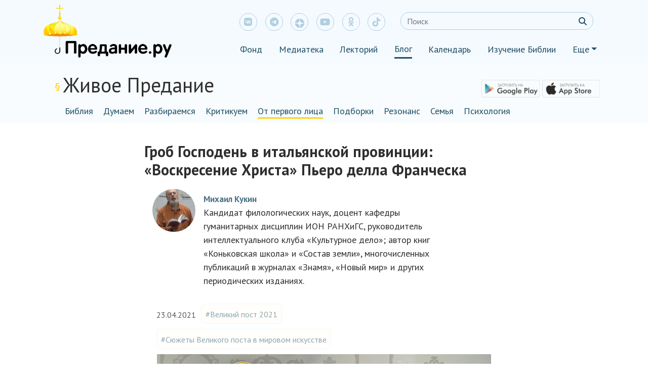

--- FILE ---
content_type: text/html; charset=UTF-8
request_url: https://blog.predanie.ru/article/grob-gospoden-v-italyanskoj-provintsii-voskresenie-hrista-pero-della-francheska/
body_size: 75310
content:
<!DOCTYPE html>
<html lang="ru" xmlns="http://www.w3.org/1999/html">
<head>
    <meta charset="UTF-8"/>
    <meta name="viewport" content="width=device-width" user-scalable=no, maximum-scale=1.0, minimum-scale=1.0>
    <!-- Global site tag (gtag.js) - Google Analytics -->
    <script async src="https://www.googletagmanager.com/gtag/js?id=UA-57449228-6"></script>
    <script src="https://kit.fontawesome.com/1e8328c65e.js" crossorigin="anonymous"></script>
    <script>
      window.dataLayer = window.dataLayer || [];
      function gtag() {
        dataLayer.push(arguments);
      }
      gtag('js', new Date());

      gtag('config', 'UA-57449228-6');
    </script>
    <meta name="yandex-verification" content="e6ad9c2f0d4869b0"/>

    <script src="https://yastatic.net/jquery/3.3.1/jquery.min.js"></script>
    <script src="https://blog.predanie.ru/wp-content/themes/predanie/js/share_buttons.js"></script>
    <script src="https://cdn.jsdelivr.net/npm/popper.js@1.16.0/dist/umd/popper.min.js"></script>
    <script src="https://code.jquery.com/jquery-3.4.1.min.js"></script>
    <script src="https://maxcdn.bootstrapcdn.com/bootstrap/4.0.0/js/bootstrap.min.js"
            integrity="sha384-JZR6Spejh4U02d8jOt6vLEHfe/JQGiRRSQQxSfFWpi1MquVdAyjUar5+76PVCmYl" crossorigin="anonymous">
    </script>
    <script src="https://blog.predanie.ru/wp-content/themes/predanie/js/header_js.js"></script>
    <script src="https://blog.predanie.ru/wp-content/themes/predanie/js/wow.min.js"></script>
    <!--    <script src="--><!--"></script>-->


    <link href="https://fonts.googleapis.com/css?family=PT+Sans:400,400i,700,700i&amp;subset=cyrillic" rel="stylesheet">
    <link href="https://fonts.googleapis.com/css?family=PT+Serif:400,400i,700,700i&amp;subset=cyrillic"
          rel="stylesheet">

    <link rel="stylesheet" href="https://cdnjs.cloudflare.com/ajax/libs/font-awesome/6.4.2/css/all.min.css">
<!--    <link rel="stylesheet" href="https://cdnjs.cloudflare.com/ajax/libs/font-awesome/6.4.2/css/all.css">-->
<!--    <link rel="stylesheet" href="https://cdnjs.cloudflare.com/ajax/libs/font-awesome/6.4.2/css/fontawesome.css">-->


<!--    <link rel="stylesheet" href="https://cdnjs.cloudflare.com/ajax/libs/font-awesome/6.4.2/css/all.min.css"-->
<!--          integrity="sha384-UHRtZLI+pbxtHCWp1t77Bi1L4ZtiqrqD80Kn4Z8NTSRyMA2Fd33n5dQ8lWUE00s/" crossorigin="anonymous">-->
    <link rel="stylesheet" href="https://blog.predanie.ru/wp-content/themes/predanie/bootstrap.min.css">
    <link rel="stylesheet" href="https://blog.predanie.ru/wp-content/themes/predanie/custom.css">
    <link rel="stylesheet" href="https://blog.predanie.ru/wp-content/themes/predanie/animate.css">
<!--    <link rel="stylesheet" href="--><!--">-->



    

    <link rel="shortcut icon" type="image/x-icon" href="/wp-content/themes/predanie/img/ico/favicon.ico"/>
    <link rel="pingback" href="https://blog.predanie.ru/xmlrpc.php"/>
        <!--[if lt IE 9]>
    <script src="https://blog.predanie.ru/wp-content/themes/predanie/js/html5.js" type="text/javascript"></script>
    <![endif]-->
    <link type="text/css" rel="stylesheet"
          href="https://fonts.googleapis.com/css?family=PT+Sans:400,700,400italic&amp;subset=latin,cyrillic">

    
    




    <style type="text/css">			.heateorSssInstagramBackground{background:radial-gradient(circle at 30% 107%,#fdf497 0,#fdf497 5%,#fd5949 45%,#d6249f 60%,#285aeb 90%)}
											.heateor_sss_horizontal_sharing .heateorSssSharing,.heateor_sss_standard_follow_icons_container .heateorSssSharing{
							color: #fff;
						border-width: 0px;
			border-style: solid;
			border-color: transparent;
		}
				.heateor_sss_horizontal_sharing .heateorSssTCBackground{
			color:#666;
		}
				.heateor_sss_horizontal_sharing .heateorSssSharing:hover,.heateor_sss_standard_follow_icons_container .heateorSssSharing:hover{
						border-color: transparent;
		}
		.heateor_sss_vertical_sharing .heateorSssSharing,.heateor_sss_floating_follow_icons_container .heateorSssSharing{
							color: #fff;
						border-width: 0px;
			border-style: solid;
			border-color: transparent;
		}
				.heateor_sss_vertical_sharing .heateorSssTCBackground{
			color:#666;
		}
				.heateor_sss_vertical_sharing .heateorSssSharing:hover,.heateor_sss_floating_follow_icons_container .heateorSssSharing:hover{
						border-color: transparent;
		}
		
		@media screen and (max-width:783px) {.heateor_sss_vertical_sharing{display:none!important}}@media screen and (max-width:783px) {.heateor_sss_floating_follow_icons_container{display:none!important}}</style>
<!-- This site is optimized with the Yoast SEO plugin v9.6 - https://yoast.com/wordpress/plugins/seo/ -->
<title>Гроб Господень в итальянской провинции: «Воскресение Христа» Пьеро делла Франческа</title>
<meta name="description" content="Михаил Кукин — о творении итальянского мастера XV века"/>
<link rel="canonical" href="https://blog.predanie.ru/article/grob-gospoden-v-italyanskoj-provintsii-voskresenie-hrista-pero-della-francheska/" />
<!-- / Yoast SEO plugin. -->

<link rel='dns-prefetch' href='//cdn.jsdelivr.net' />
<link rel='dns-prefetch' href='//code.jquery.com' />
<link rel='dns-prefetch' href='//s.w.org' />
<link rel="alternate" type="application/rss+xml" title="Блог Предание.ру &raquo; Лента комментариев к &laquo;Гроб Господень в итальянской провинции: «Воскресение Христа» Пьеро делла Франческа&raquo;" href="https://blog.predanie.ru/article/grob-gospoden-v-italyanskoj-provintsii-voskresenie-hrista-pero-della-francheska/feed/" />
		<script type="text/javascript">
			window._wpemojiSettings = {"baseUrl":"https:\/\/s.w.org\/images\/core\/emoji\/11.2.0\/72x72\/","ext":".png","svgUrl":"https:\/\/s.w.org\/images\/core\/emoji\/11.2.0\/svg\/","svgExt":".svg","source":{"concatemoji":"https:\/\/blog.predanie.ru\/wp-includes\/js\/wp-emoji-release.min.js?ver=1618487812"}};
			!function(e,a,t){var n,r,o,i=a.createElement("canvas"),p=i.getContext&&i.getContext("2d");function s(e,t){var a=String.fromCharCode;p.clearRect(0,0,i.width,i.height),p.fillText(a.apply(this,e),0,0);e=i.toDataURL();return p.clearRect(0,0,i.width,i.height),p.fillText(a.apply(this,t),0,0),e===i.toDataURL()}function c(e){var t=a.createElement("script");t.src=e,t.defer=t.type="text/javascript",a.getElementsByTagName("head")[0].appendChild(t)}for(o=Array("flag","emoji"),t.supports={everything:!0,everythingExceptFlag:!0},r=0;r<o.length;r++)t.supports[o[r]]=function(e){if(!p||!p.fillText)return!1;switch(p.textBaseline="top",p.font="600 32px Arial",e){case"flag":return s([55356,56826,55356,56819],[55356,56826,8203,55356,56819])?!1:!s([55356,57332,56128,56423,56128,56418,56128,56421,56128,56430,56128,56423,56128,56447],[55356,57332,8203,56128,56423,8203,56128,56418,8203,56128,56421,8203,56128,56430,8203,56128,56423,8203,56128,56447]);case"emoji":return!s([55358,56760,9792,65039],[55358,56760,8203,9792,65039])}return!1}(o[r]),t.supports.everything=t.supports.everything&&t.supports[o[r]],"flag"!==o[r]&&(t.supports.everythingExceptFlag=t.supports.everythingExceptFlag&&t.supports[o[r]]);t.supports.everythingExceptFlag=t.supports.everythingExceptFlag&&!t.supports.flag,t.DOMReady=!1,t.readyCallback=function(){t.DOMReady=!0},t.supports.everything||(n=function(){t.readyCallback()},a.addEventListener?(a.addEventListener("DOMContentLoaded",n,!1),e.addEventListener("load",n,!1)):(e.attachEvent("onload",n),a.attachEvent("onreadystatechange",function(){"complete"===a.readyState&&t.readyCallback()})),(n=t.source||{}).concatemoji?c(n.concatemoji):n.wpemoji&&n.twemoji&&(c(n.twemoji),c(n.wpemoji)))}(window,document,window._wpemojiSettings);
		</script>
		<style type="text/css">
img.wp-smiley,
img.emoji {
	display: inline !important;
	border: none !important;
	box-shadow: none !important;
	height: 1em !important;
	width: 1em !important;
	margin: 0 .07em !important;
	vertical-align: -0.1em !important;
	background: none !important;
	padding: 0 !important;
}
</style>
	<link rel='stylesheet' id='wp-block-library-css'  href='https://blog.predanie.ru/wp-includes/css/dist/block-library/style.min.css?ver=1618487812' type='text/css' media='all' />
<link rel='stylesheet' id='ald-styles-css'  href='https://blog.predanie.ru/wp-content/plugins/ajax-load-more-anything/css/ald-styles.css?ver=1625708384' type='text/css' media='all' />
<link rel='stylesheet' id='bbspoiler-css'  href='https://blog.predanie.ru/wp-content/plugins/bbspoiler/inc/bbspoiler.css?ver=1519293369' type='text/css' media='all' />
<link rel='stylesheet' id='bg_rutube_styles-css'  href='https://blog.predanie.ru/wp-content/plugins/bg-rutube-embed/css/bg_rutube.css?ver=1732811810' type='text/css' media='all' />
<link rel='stylesheet' id='dashicons-css'  href='https://blog.predanie.ru/wp-includes/css/dashicons.min.css?ver=1551171242' type='text/css' media='all' />
<link rel='stylesheet' id='post-views-counter-frontend-css'  href='https://blog.predanie.ru/wp-content/plugins/post-views-counter/css/frontend.css?ver=1623321403' type='text/css' media='all' />
<link rel='stylesheet' id='wp-omnivideo-style-css'  href='https://blog.predanie.ru/wp-content/plugins/wp-omnivideo/assets/public/css/omnivideo.min.css?ver=1732737359' type='text/css' media='all' />
<link rel='stylesheet' id='custom-css'  href='https://blog.predanie.ru/wp-content/themes/predanie/custom.css?ver=1642109777' type='text/css' media='all' />
<link rel='stylesheet' id='heateor_sss_frontend_css-css'  href='https://blog.predanie.ru/wp-content/plugins/sassy-social-share/public/css/sassy-social-share-public.css?ver=1623321405' type='text/css' media='all' />
<link rel='stylesheet' id='heateor_sss_sharing_default_svg-css'  href='https://blog.predanie.ru/wp-content/plugins/sassy-social-share/admin/css/sassy-social-share-svg.css?ver=1623321405' type='text/css' media='all' />
<link rel='stylesheet' id='searchwp-live-search-css'  href='https://blog.predanie.ru/wp-content/plugins/searchwp-live-ajax-search/assets/styles/style.css?ver=1590654263' type='text/css' media='all' />
<script type='text/javascript' src='https://blog.predanie.ru/wp-includes/js/jquery/jquery.js?ver=1567684588'></script>
<script type='text/javascript' src='https://blog.predanie.ru/wp-includes/js/jquery/jquery-migrate.min.js?ver=1502710558'></script>
<script type='text/javascript'>
/* <![CDATA[ */
var title = {"unfolded":"\u0420\u0430\u0437\u0432\u0435\u0440\u043d\u0443\u0442\u044c","folded":"\u0421\u0432\u0435\u0440\u043d\u0443\u0442\u044c"};
/* ]]> */
</script>
<script type='text/javascript' src='https://blog.predanie.ru/wp-content/plugins/bbspoiler/inc/bbspoiler.js?ver=1519293369'></script>
<script type='text/javascript' src='https://blog.predanie.ru/wp-content/themes/predanie/js/all.js?ver=1642109777'></script>
<script type='text/javascript' src='https://cdn.jsdelivr.net/npm/popper.js@1.16.0/dist/umd/popper.min.js?ver=5.1.15'></script>
<script type='text/javascript' src='https://code.jquery.com/jquery-3.4.1.min.js?ver=5.1.15'></script>
<link rel='https://api.w.org/' href='https://blog.predanie.ru/wp-json/' />
<link rel="EditURI" type="application/rsd+xml" title="RSD" href="https://blog.predanie.ru/xmlrpc.php?rsd" />
<link rel="wlwmanifest" type="application/wlwmanifest+xml" href="https://blog.predanie.ru/wp-includes/wlwmanifest.xml" /> 
<meta name="generator" content="WordPress 5.1.15" />
<link rel='shortlink' href='https://blog.predanie.ru/?p=23401' />
<link rel="alternate" type="application/json+oembed" href="https://blog.predanie.ru/wp-json/oembed/1.0/embed?url=https%3A%2F%2Fblog.predanie.ru%2Farticle%2Fgrob-gospoden-v-italyanskoj-provintsii-voskresenie-hrista-pero-della-francheska%2F" />
<link rel="alternate" type="text/xml+oembed" href="https://blog.predanie.ru/wp-json/oembed/1.0/embed?url=https%3A%2F%2Fblog.predanie.ru%2Farticle%2Fgrob-gospoden-v-italyanskoj-provintsii-voskresenie-hrista-pero-della-francheska%2F&#038;format=xml" />
	<style type="text/css">
		article{
			display: none;
		}

		.btn.loadMoreBtn {
    color: #333333;
    text-align: center;
}

.btn.loadMoreBtn:hover {
    text-decoration: none;
}
	</style>

<!-- Schema & Structured Data For WP v1.9.78 - -->
<script type="application/ld+json" class="saswp-schema-markup-output">
[{"@context":"https:\/\/schema.org","@type":"BlogPosting","@id":"https:\/\/blog.predanie.ru\/article\/grob-gospoden-v-italyanskoj-provintsii-voskresenie-hrista-pero-della-francheska\/#BlogPosting","url":"https:\/\/blog.predanie.ru\/article\/grob-gospoden-v-italyanskoj-provintsii-voskresenie-hrista-pero-della-francheska\/","inLanguage":"ru-RU","mainEntityOfPage":"https:\/\/blog.predanie.ru\/article\/grob-gospoden-v-italyanskoj-provintsii-voskresenie-hrista-pero-della-francheska\/","headline":"\u0413\u0440\u043e\u0431 \u0413\u043e\u0441\u043f\u043e\u0434\u0435\u043d\u044c \u0432 \u0438\u0442\u0430\u043b\u044c\u044f\u043d\u0441\u043a\u043e\u0439 \u043f\u0440\u043e\u0432\u0438\u043d\u0446\u0438\u0438: \u00ab\u0412\u043e\u0441\u043a\u0440\u0435\u0441\u0435\u043d\u0438\u0435 \u0425\u0440\u0438? ...","description":"\u041c\u0438\u0445\u0430\u0438\u043b \u041a\u0443\u043a\u0438\u043d \u2014 \u043e \u0442\u0432\u043e\u0440\u0435\u043d\u0438\u0438 \u0438\u0442\u0430\u043b\u044c\u044f\u043d\u0441\u043a\u043e\u0433\u043e \u043c\u0430\u0441\u0442\u0435\u0440\u0430 XV \u0432\u0435\u043a\u0430","articleBody":"\u041c\u044b \u0437\u0430\u0432\u0435\u0440\u0448\u0430\u0435\u043c \u0432\u0435\u043b\u0438\u043a\u043e\u043f\u043e\u0441\u0442\u043d\u044b\u0439 \u0446\u0438\u043a\u043b \u043f\u043e\u0434 \u043d\u0430\u0437\u0432\u0430\u043d\u0438\u0435\u043c \u00ab\u0421\u044e\u0436\u0435\u0442\u044b \u0412\u0435\u043b\u0438\u043a\u043e\u0433\u043e \u043f\u043e\u0441\u0442\u0430 \u0432 \u043c\u0438\u0440\u043e\u0432\u043e\u043c \u0438\u0441\u043a\u0443\u0441\u0441\u0442\u0432\u0435\u00bb. \u0412 \u043d\u0435\u043c \u043a\u0443\u043b\u044c\u0442\u0443\u0440\u043e\u043b\u043e\u0433, \u043f\u043e\u044d\u0442, \u043a\u0430\u043d\u0434\u0438\u0434\u0430\u0442 \u0444\u0438\u043b\u043e\u043b\u043e\u0433\u0438\u0447\u0435\u0441\u043a\u0438\u0445 \u043d\u0430\u0443\u043a \u041c\u0438\u0445\u0430\u0438\u043b \u041a\u0443\u043a\u0438\u043d \u0440\u0430\u0441\u043a\u0440\u044b\u0432\u0430\u0435\u0442 \u0441\u043c\u044b\u0441\u043b, \u0437\u0430\u043b\u043e\u0436\u0435\u043d\u043d\u044b\u0439 \u0432 \u0440\u044f\u0434\u0435 \u043f\u0440\u043e\u0438\u0437\u0432\u0435\u0434\u0435\u043d\u0438\u0439 \u0438\u0437\u043e\u0431\u0440\u0430\u0437\u0438\u0442\u0435\u043b\u044c\u043d\u043e\u0433\u043e \u0438\u0441\u043a\u0443\u0441\u0441\u0442\u0432\u0430 \u043d\u0430 \u0431\u0438\u0431\u043b\u0435\u0439\u0441\u043a\u0438\u0435 \u0441\u044e\u0436\u0435\u0442\u044b.    \u041f\u0430\u0441\u0445\u0430\u043b\u044c\u043d\u0443\u044e \u0442\u0435\u043c\u0443 \u0438\u043b\u043b\u044e\u0441\u0442\u0440\u0438\u0440\u0443\u0435\u0442 \u0444\u0440\u0435\u0441\u043a\u0430 \u0438\u0442\u0430\u043b\u044c\u044f\u043d\u0441\u043a\u043e\u0433\u043e \u0445\u0443\u0434\u043e\u0436\u043d\u0438\u043a\u0430 \u0440\u0430\u043d\u043d\u0435\u0433\u043e \u0412\u043e\u0437\u0440\u043e\u0436\u0434\u0435\u043d\u0438\u044f \u041f\u044c\u0435\u0440\u043e \u0434\u0435\u043b\u043b\u0430 \u0424\u0440\u0430\u043d\u0447\u0435\u0441\u043a\u0430 (1420\u20131492) \u00ab\u0412\u043e\u0441\u043a\u0440\u0435\u0441\u0435\u043d\u0438\u0435 \u0425\u0440\u0438\u0441\u0442\u0430\u00bb (1460). \u041e\u043d\u0430 \u043d\u0430\u043f\u0438\u0441\u0430\u043d\u0430 \u043d\u0430 \u0441\u0442\u0435\u043d\u0435 \u043e\u0431\u0449\u0435\u0441\u0442\u0432\u0435\u043d\u043d\u043e\u0433\u043e \u0437\u0434\u0430\u043d\u0438\u044f \u2014 \u0432 \u0437\u0430\u043b\u0435 \u0433\u043e\u0440\u043e\u0434\u0441\u043a\u043e\u0433\u043e \u0441\u043e\u0432\u0435\u0442\u0430 \u043c\u0430\u043b\u0435\u043d\u044c\u043a\u043e\u0433\u043e \u0438\u0442\u0430\u043b\u044c\u044f\u043d\u0441\u043a\u043e\u0433\u043e \u0433\u043e\u0440\u043e\u0434\u0430 \u0421\u0430\u043d\u0441\u0435\u043f\u043e\u043b\u044c\u043a\u0440\u043e (\u0422\u043e\u0441\u043a\u0430\u043d\u0430).    \u042d\u0442\u0430 \u0444\u0440\u0435\u0441\u043a\u0430 \u0438\u043c\u0435\u0435\u0442 \u0434\u0432\u043e\u0439\u043d\u043e\u0435 \u043d\u0430\u0437\u043d\u0430\u0447\u0435\u043d\u0438\u0435. \u0421\u043e\u0431\u0438\u0440\u0430\u0432\u0448\u0438\u0435\u0441\u044f \u0432 \u044d\u0442\u043e\u043c \u0437\u0430\u043b\u0435 \u0432\u044b\u0441\u0448\u0438\u0435 \u0434\u043e\u043b\u0436\u043d\u043e\u0441\u0442\u043d\u044b\u0435 \u043b\u0438\u0446\u0430 \u0433\u043e\u0440\u043e\u0434\u0430 \u043f\u0435\u0440\u0435\u0434 \u0442\u0435\u043c, \u043a\u0430\u043a \u0437\u0430\u043d\u044f\u0442\u044c\u0441\u044f \u0441\u0432\u043e\u0438\u043c\u0438 \u0434\u0435\u043b\u0430\u043c\u0438, \u043c\u043e\u043b\u0438\u043b\u0438\u0441\u044c \u043f\u0435\u0440\u0435\u0434 \u043d\u0435\u0439. \u0421 \u0434\u0440\u0443\u0433\u043e\u0439 \u0441\u0442\u043e\u0440\u043e\u043d\u044b, \u0441\u0430\u043c\u043e \u043d\u0430\u0437\u0432\u0430\u043d\u0438\u0435 \u0433\u043e\u0440\u043e\u0434\u0430 \u0421\u0430\u043d\u0441\u0435\u043f\u043e\u043b\u044c\u043a\u0440\u043e \u043f\u0435\u0440\u0435\u0432\u043e\u0434\u0438\u0442\u0441\u044f \u043a\u0430\u043a \u00ab\u0441\u0432\u044f\u0442\u0430\u044f \u0433\u0440\u043e\u0431\u043d\u0438\u0446\u0430\u00bb, \u0442\u043e \u0435\u0441\u0442\u044c \u0440\u0435\u0447\u044c \u0438\u0434\u0435\u0442 \u043e \u0413\u0440\u043e\u0431\u0435 \u0413\u043e\u0441\u043f\u043e\u0434\u043d\u0435\u043c. \u042d\u0442\u043e\u0442 \u0433\u043e\u0440\u043e\u0434, \u043f\u043e \u043f\u0440\u0435\u0434\u0430\u043d\u0438\u044e, \u043e\u0441\u043d\u043e\u0432\u0430\u043b\u0438 \u0434\u0432\u0430 \u0441\u0432\u044f\u0442\u044b\u0445, \u043a\u043e\u0442\u043e\u0440\u044b\u0435 \u0448\u043b\u0438 \u0441\u043e \u0421\u0432\u044f\u0442\u043e\u0439 \u0437\u0435\u043c\u043b\u0438 \u043e\u0442 \u0413\u0440\u043e\u0431\u0430 \u0413\u043e\u0441\u043f\u043e\u0434\u043d\u044f \u0438 \u043d\u0435\u0441\u043b\u0438 \u0441 \u0441\u043e\u0431\u043e\u0439 \u0440\u0435\u043b\u0438\u043a\u0432\u0438\u0438. \u0412 \u0432\u0438\u0434\u0435\u043d\u0438\u0438 \u0438\u043c \u0431\u044b\u043b\u043e \u043e\u0431\u044a\u044f\u0432\u043b\u0435\u043d\u043e, \u0447\u0442\u043e \u0437\u0434\u0435\u0441\u044c \u043e\u043d\u0438 \u0434\u043e\u043b\u0436\u043d\u044b \u043e\u0441\u0442\u0430\u043d\u043e\u0432\u0438\u0442\u044c\u0441\u044f \u0438 \u0437\u0430\u043b\u043e\u0436\u0438\u0442\u044c \u043d\u043e\u0432\u044b\u0439 \u0433\u043e\u0440\u043e\u0434. \u0422\u0430\u043a \u0447\u0442\u043e \u0433\u043e\u0440\u043e\u0434, \u043d\u0430 \u0441\u0442\u0435\u043d\u0435 \u0441\u043e\u0432\u0435\u0442\u0430 \u043a\u043e\u0442\u043e\u0440\u043e\u0433\u043e \u043d\u0430\u0445\u043e\u0434\u0438\u0442\u0441\u044f \u044d\u0442\u0430 \u0444\u0440\u0435\u0441\u043a\u0430, \u0447\u0435\u0440\u0435\u0437 \u0441\u0432\u043e\u044e \u0438\u0441\u0442\u043e\u0440\u0438\u044e \u0438 \u043d\u0430\u0437\u0432\u0430\u043d\u0438\u0435 \u043d\u0430\u043a\u0440\u0435\u043f\u043a\u043e \u0441\u0432\u044f\u0437\u0430\u043d \u0441 \u0413\u0440\u043e\u0431\u043e\u043c \u0413\u043e\u0441\u043f\u043e\u0434\u043d\u0438\u043c. &nbsp;     \u0414\u0430\u043b\u0435\u0435 \u0441\u043c\u043e\u0442\u0440\u0438\u0442\u0435:      https:\/\/www.youtube.com\/watch?vVj3DgsUUxyQ","keywords":"\u0412\u0435\u043b\u0438\u043a\u0438\u0439 \u043f\u043e\u0441\u0442 2021, \u0421\u044e\u0436\u0435\u0442\u044b \u0412\u0435\u043b\u0438\u043a\u043e\u0433\u043e \u043f\u043e\u0441\u0442\u0430 \u0432 \u043c\u0438\u0440\u043e\u0432\u043e\u043c \u0438\u0441\u043a\u0443\u0441\u0441\u0442\u0432\u0435, ","datePublished":"2021-04-23T09:00:23+03:00","dateModified":"2021-04-23T09:20:50+03:00","author":{"@type":"Person","name":"\u0412\u0430\u0434\u0438\u043c \u041e\u043b\u0435\u043d\u0438\u043d","description":"","url":"https:\/\/blog.predanie.ru\/article\/author\/vadim-olenin\/","sameAs":["https:\/\/blog.predanie.ru\/"],"image":{"@type":"ImageObject","url":"https:\/\/secure.gravatar.com\/avatar\/f0d964f5acea991542ce4f0ae246a361?s=96&d=mm&r=g","height":96,"width":96}},"editor":{"@type":"Person","name":"\u0412\u0430\u0434\u0438\u043c \u041e\u043b\u0435\u043d\u0438\u043d","description":"","url":"https:\/\/blog.predanie.ru\/article\/author\/vadim-olenin\/","sameAs":["https:\/\/blog.predanie.ru\/"],"image":{"@type":"ImageObject","url":"https:\/\/secure.gravatar.com\/avatar\/f0d964f5acea991542ce4f0ae246a361?s=96&d=mm&r=g","height":96,"width":96}},"publisher":{"@type":"Organization","name":"\u0411\u043b\u043e\u0433 \u041f\u0440\u0435\u0434\u0430\u043d\u0438\u0435.\u0440\u0443","url":"https:\/\/blog.predanie.ru","logo":{"@type":"ImageObject","url":"https:\/\/blog.predanie.ru\/wp-content\/uploads\/2020\/04\/small-predanie-logo.jpeg","width":"160","height":"50"}},"image":[{"@type":"ImageObject","@id":"https:\/\/blog.predanie.ru\/article\/grob-gospoden-v-italyanskoj-provintsii-voskresenie-hrista-pero-della-francheska\/#primaryimage","url":"https:\/\/blog.predanie.ru\/wp-content\/uploads\/2021\/03\/Kukin-2021-1200x900.png","width":"1200","height":"900"},{"@type":"ImageObject","url":"https:\/\/blog.predanie.ru\/wp-content\/uploads\/2021\/03\/Kukin-2021-1200x720.png","width":"1200","height":"720"},{"@type":"ImageObject","url":"https:\/\/blog.predanie.ru\/wp-content\/uploads\/2021\/03\/Kukin-2021-1200x675.png","width":"1200","height":"675"}]}]
</script>


			<style type="text/css">
				#wp-admin-bar-pvc-post-views .pvc-graph-container { padding-top: 6px; padding-bottom: 6px; position: relative; display: block; height: 100%; box-sizing: border-box; }
				#wp-admin-bar-pvc-post-views .pvc-line-graph {
					display: inline-block;
					width: 1px;
					margin-right: 1px;
					background-color: #ccc;
					vertical-align: baseline;
				}
				#wp-admin-bar-pvc-post-views .pvc-line-graph:hover { background-color: #eee; }
				#wp-admin-bar-pvc-post-views .pvc-line-graph-0 { height: 1% }
				#wp-admin-bar-pvc-post-views .pvc-line-graph-1 { height: 5% }
				#wp-admin-bar-pvc-post-views .pvc-line-graph-2 { height: 10% }
				#wp-admin-bar-pvc-post-views .pvc-line-graph-3 { height: 15% }
				#wp-admin-bar-pvc-post-views .pvc-line-graph-4 { height: 20% }
				#wp-admin-bar-pvc-post-views .pvc-line-graph-5 { height: 25% }
				#wp-admin-bar-pvc-post-views .pvc-line-graph-6 { height: 30% }
				#wp-admin-bar-pvc-post-views .pvc-line-graph-7 { height: 35% }
				#wp-admin-bar-pvc-post-views .pvc-line-graph-8 { height: 40% }
				#wp-admin-bar-pvc-post-views .pvc-line-graph-9 { height: 45% }
				#wp-admin-bar-pvc-post-views .pvc-line-graph-10 { height: 50% }
				#wp-admin-bar-pvc-post-views .pvc-line-graph-11 { height: 55% }
				#wp-admin-bar-pvc-post-views .pvc-line-graph-12 { height: 60% }
				#wp-admin-bar-pvc-post-views .pvc-line-graph-13 { height: 65% }
				#wp-admin-bar-pvc-post-views .pvc-line-graph-14 { height: 70% }
				#wp-admin-bar-pvc-post-views .pvc-line-graph-15 { height: 75% }
				#wp-admin-bar-pvc-post-views .pvc-line-graph-16 { height: 80% }
				#wp-admin-bar-pvc-post-views .pvc-line-graph-17 { height: 85% }
				#wp-admin-bar-pvc-post-views .pvc-line-graph-18 { height: 90% }
				#wp-admin-bar-pvc-post-views .pvc-line-graph-19 { height: 95% }
				#wp-admin-bar-pvc-post-views .pvc-line-graph-20 { height: 100% }
			</style>
<!-- START - Open Graph and Twitter Card Tags 3.1.1 -->
 <!-- Facebook Open Graph -->
  <meta property="og:locale" content="ru_RU"/>
  <meta property="og:site_name" content="Блог Предание.ру"/>
  <meta property="og:title" content="Гроб Господень в итальянской провинции: «Воскресение Христа» Пьеро делла Франческа"/>
  <meta property="og:url" content="https://blog.predanie.ru/article/grob-gospoden-v-italyanskoj-provintsii-voskresenie-hrista-pero-della-francheska/"/>
  <meta property="og:type" content="article"/>
  <meta property="og:image" content="https://blog.predanie.ru/wp-content/uploads/2021/03/Kukin-2021.png"/>
  <meta property="og:image:url" content="https://blog.predanie.ru/wp-content/uploads/2021/03/Kukin-2021.png"/>
  <meta property="og:image:secure_url" content="https://blog.predanie.ru/wp-content/uploads/2021/03/Kukin-2021.png"/>
  <meta property="article:published_time" content="2021-04-23T09:00:23+03:00"/>
  <meta property="article:modified_time" content="2021-04-23T09:20:50+03:00" />
  <meta property="og:updated_time" content="2021-04-23T09:20:50+03:00" />
  <meta property="article:section" content="От первого лица"/>
 <!-- Google+ / Schema.org -->
  <meta  content="Гроб Господень в итальянской провинции: «Воскресение Христа» Пьеро делла Франческа"/>
  <meta itemprop="headline" content="Гроб Господень в итальянской провинции: «Воскресение Христа» Пьеро делла Франческа"/>
  <meta itemprop="description" content="Город, на стене совета которого находится эта фреска, через свою историю и название накрепко связан с Гробом Господним."/>
  <meta itemprop="image" content="https://blog.predanie.ru/wp-content/uploads/2021/03/Kukin-2021.png"/>
  <meta  content="2021-04-23"/>
  <meta itemprop="dateModified" content="2021-04-23T09:20:50+03:00" />
  <meta  content="Вадим Оленин"/>
 <!-- Twitter Cards -->
 <!-- SEO -->
 <!-- Misc. tags -->
 <!-- is_singular -->
<!-- END - Open Graph and Twitter Card Tags 3.1.1 -->
	

    <script>
      var script = document.createElement('script');
      script.src = "https://www.goody.im/widget/87205ac9df3ab478d471ba45.js";
      function is_touch_device() {
        return (('ontouchstart' in window)
          || (navigator.MaxTouchPoints > 0)
          || (navigator.msMaxTouchPoints > 0));
      }

      if (!is_touch_device()) {
        document.write(script.outerHTML).style.display='none';
      }
    </script>



    <!-- Yandex.Metrika counter -->
    <script type="text/javascript" >
      (function(m,e,t,r,i,k,a){m[i]=m[i]||function(){(m[i].a=m[i].a||[]).push(arguments)};
        m[i].l=1*new Date();k=e.createElement(t),a=e.getElementsByTagName(t)[0],k.async=1,k.src=r,a.parentNode.insertBefore(k,a)})
      (window, document, "script", "https://mc.yandex.ru/metrika/tag.js", "ym");

      ym(31183716, "init", {
        clickmap:true,
        trackLinks:true,
        accurateTrackBounce:true
      });
    </script>
    <noscript><div><img src="https://mc.yandex.ru/watch/31183716" style="position:absolute; left:-9999px;" alt="" /></div></noscript>
    <!-- /Yandex.Metrika counter -->
</head>
<body>
<header class="header">
    <!-- Мобайл-меню -->
    <div class="container p-0">
        <div class="menu-mobile d-md-none">
            <nav class="navbar p-0">
                <button class="navbar-toggler mr-auto mt-1 ml-3" type="button" data-toggle="collapse"
                        id="navbar-toggler" data-target="#navbarToggler1" aria-controls="#navbarToggler1"
                        aria-expanded="false" aria-label="Toggle navigation">
						<span class="navbar-toggler-icon"><i class="fas fa-bars icon-sizer"></i><i
                                    class="fas fa-times icon-sizer d-none"></i></span>
                </button>
                <nav class="navbar-brand mr-auto">
                    <a href="https://predanie.ru/">
                        <img src="/wp-content/themes/predanie/img/mobile_logo.png" alt="Предание.ру" class="mobile-logo">                    </a>
                </nav> <!-- navbar-brand -->
                <a class="mobile-search mr-4">
                    <i class="fa fa-search icon-sizer"></i>
                </a><!-- /.mobile-search -->
                <div class="collapse navbar-collapse  m-menu" id="navbarToggler1">
                    <!-- <a href="" class="m-menu__title">Предание.ру</a> -->
                    <ul class="navbar-nav p-0">
                        <li class="nav-item-m0"><a href="#" class="nav-link-m0"><img
                                        src="/wp-content/themes/predanie/img/logo_white.png"
                                        alt="Предание.ру"></a></li>
                        <ul class="icons navbar py-3 px-5">

                            <li class="icons__cell"><a class="icons__item" href="https://vk.com/fondpredanie"
                                                       target="_blank"><i class="fab fa-vk"></i></a></li>
                            <li class="icons__cell"><a class="icons__item" href="https://t.me/s/predanie"
                                                       target="_blank"><i class="fab fa-telegram-plane"></i></a></li>
                            <li class="icons__cell">
                                <a class="icons__item icons__item--dzen" href="https://dzen.ru/id/599d7822581669386e6da98f" target="_blank">
                                    <svg xmlns="http://www.w3.org/2000/svg" x="0px" y="0px" width="20" height="20" viewBox="0 0 50 50" fill="#b0cfe1">
                                        <path d="M46.894 23.986c.004 0 .007 0 .011 0 .279 0 .545-.117.734-.322.192-.208.287-.487.262-.769C46.897 11.852 38.154
                                        3.106 27.11 2.1c-.28-.022-.562.069-.77.262-.208.192-.324.463-.321.746C26.193 17.784 28.129 23.781 46.894 23.986zM46.894
                                        26.014c-18.765.205-20.7 6.202-20.874 20.878-.003.283.113.554.321.746.186.171.429.266.679.266.03 0 .061-.001.091-.004
                                        11.044-1.006 19.787-9.751 20.79-20.795.025-.282-.069-.561-.262-.769C47.446 26.128 47.177 26.025 46.894 26.014zM22.823
                                        2.105C11.814 3.14 3.099 11.884 2.1 22.897c-.025.282.069.561.262.769.189.205.456.321.734.321.004 0 .008 0 .012 0 18.703-.215
                                        20.634-6.209 20.81-20.875.003-.283-.114-.555-.322-.747C23.386 2.173 23.105 2.079 22.823
                                        2.105zM3.107 26.013c-.311-.035-.555.113-.746.321-.192.208-.287.487-.262.769.999 11.013 9.715 19.757 20.724 20.792.031.003.063.004.094.004.25
                                        0 .492-.094.678-.265.208-.192.325-.464.322-.747C23.741 32.222 21.811 26.228 3.107 26.013z"></path>
                                    </svg>
                                </a>
                            </li>
                            <li class="icons__cell"><a class="icons__item"
                                                       href="https://www.youtube.com/user/PrPredanie" target="_blank"><i
                                            class="fab fa-youtube"></i></a></li>
                            <li class="icons__cell"><a class="icons__item" href="https://ok.ru/bfpredanie"
                                                       target="_blank"><i class="fab fa-odnoklassniki"></i></a></li>
                            <li class="icons__cell"><a class="icons__item" href="https://www.tiktok.com/@predanie"
                                                       target="_blank"><i class="fab fa-tiktok"></i></a></li>
                        </ul>
                        <li class="nav-item-m"><a href="#sub_sub_1" class="nav-link-m" data-toggle="collapse"
                                                  aria-expanded="true">Фонд</a><i
                                    class="fas fa-angle-down ml-auto"></i></li>
                        <li class="collapse sub_sub" id="sub_sub_1">
                            <ul class="navbar-nav">
                                <li class="nav-item-m2"><a href="https://fond.predanie.ru/" class="nav-link-m2">Им нужна
                                        помощь</a></li>
                                <li class="nav-item-m2"><a href="https://fond.predanie.ru/about/" class="nav-link-m2">О фонде</a></li>
                                <li class="nav-item-m2"><a href="https://fond.predanie.ru/blago/blog/post/news///" class="nav-link-m2">Новости</a></li>
                                <li class="nav-item-m2"><a href="https://fond.predanie.ru/blago/blog/post/reports/" class="nav-link-m2">Отчеты</a></li>
                                <li class="nav-item-m2"><a href="https://fond.predanie.ru/archive/" class="nav-link-m2">Им помогли</a></li>
                                <li class="nav-item-m2"><a href="https://fond.predanie.ru/programmes/" class="nav-link-m2">Программы фонда</a></li>
                            </ul>
                        </li>

                        <li class="nav-item-m"><a href="#sub_sub_2" class="nav-link-m" data-toggle="collapse"
                                                  aria-expanded="true">Медиатека</a><i
                                    class="fas fa-angle-down ml-auto"></i></li>
                        <li class="collapse sub_sub" id="sub_sub_2">
                            <ul class="navbar-nav">
                                <li class="nav-item-m2"><a href="https://predanie.ru/media/"
                                                           class="nav-link-m2">Новинки</a></li>
                                <li class="nav-item-m2"><a href="https://predanie.ru/popular/" class="nav-link-m2">Популярное</a>
                                </li>
                                <li class="nav-item-m2"><a href="https://predanie.ru/authors/" class="nav-link-m2">Авторы</a>
                                </li>
                                <li class="nav-item-m2"><a href="https://predanie.ru/crew/" class="nav-link-m2">О
                                        медиатеке</a></li>
                                <li class="nav-item-m2"><a href="https://apps.apple.com/ru/app/id6503428047"
                                                           class="nav-link-m2" target="_blank">Приложение для iOS</a></li>
                                <li class="nav-item-m2"><a
                                            href="https://play.google.com/store/apps/details?id=fund.predanie.medialib"
                                            class="nav-link-m2">Приложение для Android</a>
                                </li>
                            </ul>
                        </li>
                        <li class="nav-item-m"><a href="#sub_sub_3" class="nav-link-m" data-toggle="collapse"
                                                  aria-expanded="true">Лекторий</a><i
                                    class="fas fa-angle-down ml-auto"></i></li>
                        <li class="collapse sub_sub" id="sub_sub_3">
                            <ul class="navbar-nav">
                                <li class="nav-item-m2"><a href="https://predanie.ru/lecture/#future-lections"
                                                           class="nav-link-m2">Ближайшие лекции</a></li>
                                <li class="nav-item-m2"><a href="https://predanie.ru/lecture/#past-lectures"
                                                           class="nav-link-m2">Состоявшиеся лекции</a></li>
                            </ul>
                        </li>


                        <li class="nav-item-m"><a href="#sub_sub_4" class="nav-link-m"
                                                  data-toggle="collapse" aria-expanded="true">Блог</a><i
                                    class="fas fa-angle-down ml-auto"></i></li>

                        <li class="collapse sub_sub show" id="sub_sub_4">
                            <ul class="navbar-nav">
                                <li class="nav-item-m2"><a href="https://blog.predanie.ru/"
                                                           class="nav-link-m2">Главная</a></li>
                                <li class="nav-item-m2"><a href="https://blog.predanie.ru/article/category/bibliya/"
                                                           class="nav-link-m2">Библия</a></li>
                                <li class="nav-item-m2"><a href="https://blog.predanie.ru/article/category/dumaem/" class="nav-link-m2">Думаем</a></li>
                                <li class="nav-item-m2"><a href="https://blog.predanie.ru/article/category/razbiraemsya/"
                                                           class="nav-link-m2">Разбираемся</a></li>
                                <li class="nav-item-m2"><a href="https://blog.predanie.ru/article/category/kritikuem/"
                                                           class="nav-link-m2">Критикуем</a></li>
                                <li class="nav-item-m2"><a href="https://blog.predanie.ru/article/category/ot-pervogo-litsa/" class="nav-link-m2">От первого лица</a></li>
                                <li class="nav-item-m2"><a href="https://blog.predanie.ru/article/category/podborki/"
                                                           class="nav-link-m2">Подборки</a></li>
                                <li class="nav-item-m2"><a href="https://blog.predanie.ru/article/category/rezonans/"
                                                           class="nav-link-m2">Резонанс</a></li>
                                <li class="nav-item-m2"><a href="https://blog.predanie.ru/article/category/sem-ja/"
                                                           class="nav-link-m2">Семья</a></li>
                                <li class="nav-item-m2"><a href="https://blog.predanie.ru/article/category/psihologia/"
                                                           class="nav-link-m2">Психология</a></li>
                            </ul>
                        </li>


                        <li class="nav-item-m"><a href="https://calendar.predanie.ru/"
                                                  class="nav-link-m">Календарь</a></i></li>
                        <li class="nav-item-m"><a href="https://bible.predanie.ru/" class="nav-link-m">Изучение Библии</a></li>
                        <li class="nav-item-m"><a href="http://biblegroups.predanie.ru/kurs/" class="nav-link-m">Курс "Библия в искусстве"</a></i></li>
                    </ul>
                </div><!-- /.collapse navbar-collapse -->
            </nav><!-- /.navbar -->
        </div><!-- /.menu-mobile -->
        <!-- Поиск в мобильной версии -->
        <div class="search-menu d-md-none d-none">
            <div class="search ml-auto">
                <form class="d-flex align-items-center justify-content-between py-3">
                    <a href="" class="close-search ml-4"><i class="fas fa-times icon-sizer"></i></a>
                    <input class="form-control search-mobile mx-3" type="text" name="s" id="s" value=""
                           placeholder="Поиск"
                           aria-label="Search">
                    <button class="btn search-btn mr-2" type="submit" value="&nbsp;"><i
                                class="fa fa-search icon-sizer"></i></button>
                </form>
                <div class="search__choise d-flex justify-content-center">

                    <!--                    Временно закомментирован фильтр в мобильном поиске-->

                    <!--                    <span class="search__choise_item">Искать</span>-->
                    <!--                    <div class="dropdown show dropdown-search">-->
                    <!--                        <a class="dropdown-toggle search__choise_dd" href="#" role="button" id="dropdownSearch"-->
                    <!--                           data-toggle="dropdown" aria-haspopup="true" aria-expanded="false">по всему Преданию</a>-->
                    <!--                        <div class="dropdown-menu" aria-labelledby="dropdownSearch">-->
                    <!--                            <a class="dropdown-item dropdown-search-item d-none" href="#">по всему Преданию</a>-->
                    <!--                            <a class="dropdown-item dropdown-search-item" href="#">в Фонде</a>-->
                    <!--                            <a class="dropdown-item dropdown-search-item" href="#">в Медиатеке</a>-->
                    <!--                        </div>-->
                    <!--                    </div>-->
                </div>
            </div>
        </div> <!-- /.search-menu -->
    </div> <!-- container -->
    <!-- Декстоп-меню -->
    <div class="container">
        <div class="menu_big d-none d-md-block">
            <div class="row">
                <div class="col-4">
                    <nav class="navbar-brand">
                        <a href="https://predanie.ru/">
<img src="/wp-content/themes/predanie/img/logo.png" alt="Предание" class="logo">                            <!--<img src="/wp-content/themes/predanie/img/logo.png" alt="Предание" class="logo">-->
                        </a>
                    </nav>
                </div>
                <div class="col-8 ml-auto">
                    <div class="firstline d-flex flex-nowrap">
                        <ul class="icons navbar col col-md-7 col-xl-5 pl-0">
                            <li class="icons__cell"><a class="icons__item" href="https://vk.com/fondpredanie"
                                                       target="_blank"><i class="fab fa-vk"></i></a></li>
                            <li class="icons__cell"><a class="icons__item" href="https://t.me/s/predanie"
                                                       target="_blank"><i class="fab fa-telegram-plane"></i></a></li>
                            <li class="icons__cell">
                                <a class="icons__item icons__item--dzen" href="https://dzen.ru/id/599d7822581669386e6da98f" target="_blank">
                                    <svg xmlns="http://www.w3.org/2000/svg" x="0px" y="0px" width="20" height="20" viewBox="0 0 50 50" fill="#b0cfe1">
                                        <path d="M46.894 23.986c.004 0 .007 0 .011 0 .279 0 .545-.117.734-.322.192-.208.287-.487.262-.769C46.897 11.852 38.154
                                        3.106 27.11 2.1c-.28-.022-.562.069-.77.262-.208.192-.324.463-.321.746C26.193 17.784 28.129 23.781 46.894 23.986zM46.894
                                        26.014c-18.765.205-20.7 6.202-20.874 20.878-.003.283.113.554.321.746.186.171.429.266.679.266.03 0 .061-.001.091-.004
                                        11.044-1.006 19.787-9.751 20.79-20.795.025-.282-.069-.561-.262-.769C47.446 26.128 47.177 26.025 46.894 26.014zM22.823
                                        2.105C11.814 3.14 3.099 11.884 2.1 22.897c-.025.282.069.561.262.769.189.205.456.321.734.321.004 0 .008 0 .012 0 18.703-.215
                                        20.634-6.209 20.81-20.875.003-.283-.114-.555-.322-.747C23.386 2.173 23.105 2.079 22.823
                                        2.105zM3.107 26.013c-.311-.035-.555.113-.746.321-.192.208-.287.487-.262.769.999 11.013 9.715 19.757 20.724 20.792.031.003.063.004.094.004.25
                                        0 .492-.094.678-.265.208-.192.325-.464.322-.747C23.741 32.222 21.811 26.228 3.107 26.013z"></path>
                                    </svg>
                                </a>
                            </li>
                            <li class="icons__cell"><a class="icons__item"
                                                       href="https://www.youtube.com/user/PrPredanie" target="_blank"><i
                                            class="fab fa-youtube"></i></a></li>
                            <li class="icons__cell"><a class="icons__item" href="https://ok.ru/bfpredanie"
                                                       target="_blank"><i class="fab fa-odnoklassniki"></i></a></li>
                            <li class="icons__cell"><a class="icons__item" href="https://www.tiktok.com/@predanie"
                                                       target="_blank"><i class="fab fa-tiktok"></i></a></li>
                        </ul>

                        <!-- The mysterious piece of code that makes autocomplete work -->
                        <button class="nav-toggle js-toggle-menu">
                            <span>&nbsp;</span>
                        </button>
                        <!-- The mysterious piece of code that makes autocomplete work -->

                        <div class="search ml-auto col">
                            <form action="" role="search" method="get" id="header-searchform" class="d-flex">
                                <input type="text" name="s" id="s" value="" placeholder="Поиск"
                                       class="form-control search-area mr-sm-2" data-swplive="true"/>
                                <button class="btn search-btn my-2 my-sm-0" type="submit" value="&nbsp;">
                                    <i class="fa fa-search"></i></button>
                            </form>
                        </div>


                    </div>
                    <nav class="navbar-nav">
                        <ul class="navbar main-menu">
                            <li class="nav-item"><a class="nav-link" href="https://fond.predanie.ru/">Фонд</a></li>
                            <li class="nav-item"><a class="nav-link" href="https://predanie.ru/media/">Медиатека</a></li>
                            <li class="nav-item"><a class="nav-link" href="https://predanie.ru/lecture/">Лекторий</a></li>
                            <li class="nav-item"><a class="nav-link active" href="https://blog.predanie.ru/">Блог</a>
                            </li>
                            <li class="nav-item d-none d-lg-block"><a class="nav-link"
                                                                      href="https://calendar.predanie.ru/">Календарь</a>
                            </li>
                            <li class="nav-item"><a class="nav-link" href="https://bible.predanie.ru/">Изучение
                                    Библии</a></li>
                            <li class="nav-item dropdown"><a class="nav-link dropdown-toggle" href="#" role="button"
                                                             id="dropdownMenuLink" data-toggle="dropdown"
                                                             aria-haspopup="true"
                                                             aria-expanded="false">Еще</a>
                                <div class="dropdown-menu slider" aria-labelledby="dropdownMenuLink">
                                    <a class="dropdown-item d-block d-xl-none" href="#">Еще один пункт</a>
                                    <a class="dropdown-item " href="http://biblegroups.predanie.ru/kurs/"> Курс "Библия
                                        в искусстве"</a>
                                </div>
                            </li>
                        </ul>
                        <!-- </div> -->
                    </nav>
                </div> <!-- col-8 -->
            </div><!-- row -->
        </div> <!-- menu_big -->
    </div><!-- container -->

    <!-- Десктоп-подменю -->
    <section class="subnav d-none d-md-block">
        <div class="container">
            <div class="row headline">
                <div class="subnav__title d-flex">
                    <span class="paragraph2">§</span>
                    <h1 class="subnav__title__name h1"><a href="https://blog.predanie.ru/" style="text-decoration: none">Живое Предание</a></h1>
                </div> <!-- /.subnav__title -->

                <!-- links to Predanie app -->
                <div class="subnav__item d-flex flex-row ml-auto">
                    <div class="mt-2 d-none d-md-block">
                        <a href="https://play.google.com/store/apps/details?id=fund.predanie.medialib" class=""> <img
                                    src="/wp-content/themes/predanie/img/googlePay.png" class="app"></a>
                        <a href="https://apps.apple.com/ru/app/id6503428047" class="" target="_blank"><img
                                    src="/wp-content/themes/predanie/img/applePay.png" class="app"></a>
                    </div>
                </div>

            </div> <!-- /.row -->
            <div class="row">
                <nav class="navbar-nav subnav__menu">
                    <div class="menu-header-menu-container"><ul id="menu-header-menu" class="navbar"><li id="menu-item-13725" class="menu-item menu-item-type-taxonomy menu-item-object-category menu-item-13725 nav-item"><a href="https://blog.predanie.ru/article/category/bibliya/" class="nav-link subnav__menu__link">Библия</a></li>
<li id="menu-item-13730" class="menu-item menu-item-type-taxonomy menu-item-object-category menu-item-13730 nav-item"><a href="https://blog.predanie.ru/article/category/dumaem/" class="nav-link subnav__menu__link">Думаем</a></li>
<li id="menu-item-18955" class="menu-item menu-item-type-taxonomy menu-item-object-category menu-item-18955 nav-item"><a href="https://blog.predanie.ru/article/category/razbiraemsya/" class="nav-link subnav__menu__link">Разбираемся</a></li>
<li id="menu-item-13731" class="menu-item menu-item-type-taxonomy menu-item-object-category menu-item-13731 nav-item"><a href="https://blog.predanie.ru/article/category/kritikuem/" class="nav-link subnav__menu__link">Критикуем</a></li>
<li id="menu-item-13723" class="menu-item menu-item-type-taxonomy menu-item-object-category current-post-ancestor current-menu-parent current-post-parent menu-item-13723 nav-item"><a href="https://blog.predanie.ru/article/category/ot-pervogo-litsa/" class="nav-link subnav__menu__link active__item">От первого лица</a></li>
<li id="menu-item-13724" class="menu-item menu-item-type-taxonomy menu-item-object-category menu-item-13724 nav-item"><a href="https://blog.predanie.ru/article/category/podborki/" class="nav-link subnav__menu__link">Подборки</a></li>
<li id="menu-item-13726" class="menu-item menu-item-type-taxonomy menu-item-object-category menu-item-13726 nav-item"><a href="https://blog.predanie.ru/article/category/rezonans/" class="nav-link subnav__menu__link">Резонанс</a></li>
<li id="menu-item-2314" class="menu-item menu-item-type-taxonomy menu-item-object-category menu-item-2314 nav-item"><a href="https://blog.predanie.ru/article/category/sem-ja/" class="nav-link subnav__menu__link">Семья</a></li>
<li id="menu-item-2476" class="menu-item menu-item-type-taxonomy menu-item-object-category menu-item-2476 nav-item"><a href="https://blog.predanie.ru/article/category/psihologia/" class="nav-link subnav__menu__link">Психология</a></li>
</ul></div>                </nav> <!-- /.navbar-nav -->
            </div> <!-- /.row -->
        </div> <!-- /.container -->
    </section><!-- subnav -->
</header>

    <!-- Контент -->
    <section class="main-content">
        <div class="container">
            <div class="mx-sm-auto">
            </div>


            <script>

            </script>

            <div class="row col-md-8 mx-auto mt-5">

                                <div class="d-flex flex-column mr-0">
                    <!-- Тело статьи -->
                    <h1 class="article-title ">Гроб Господень в итальянской провинции: «Воскресение Христа» Пьеро делла Франческа                    </h1>

                                                

                                <!-- Автор -->
                                <div class="d-flex col-md-10 mb-3 px-0 px-md-3 flex-wrap flex-md-nowrap">

                                    <a href="#" class="author-img-box">
                                        <img src="https://blog.predanie.ru/wp-content/uploads/2020/12/thumb_7969_archive_authors_middle.jpeg" alt="" class="article-autor-img">
                                    </a>

                                    <div class="d-flex flex-column ml-0 ml-md-2 px-0 px-md-2 mt-3 mt-md-2 col-0 col-md">
                                        <a href="https://blog.predanie.ru/article/writer/mihail-kukin/"
                                           class="article-card__author tdn">
                                            Михаил Кукин                                        </a>
                                        <p>Кандидат филологических наук, доцент кафедры гуманитарных дисциплин ИОН РАНХиГС, руководитель интеллектуального клуба «Культурное дело»; автор книг «Коньковская школа» и «Состав земли», многочисленных публикаций в журналах «Знамя», «Новый мир» и других периодических изданиях.</p>
                                    </div>
                                </div>
                                                    

                    <div class="d-flex flex-wrap col-md-10 ml-md-4 pl-0">
                        <span class="article-card__date">23.04.2021</span>
                        <a class="article-tag" href="https://blog.predanie.ru/article/tag/velikij-post-2021/">#Великий пост 2021<a> <a class="article-tag" href="https://blog.predanie.ru/article/tag/syuzhety-velikogo-posta-v-mirovom-iskusstve/">#Сюжеты Великого поста в мировом искусстве<a>                    </div>

                    <div class="article-text mx-auto">

                        <script>
                            new WOW().init();

                            window.onload = function () {
                                document.getElementById('close').onclick = function () {
                                    this.parentNode.parentNode.remove();
                                    return false;
                                };
                            };
                        </script>


                        
                            <div class="telegramPopUp wow slideInLeft" data-wow-offset="300"
                                 style="height: 15%;  display:flex; align-items: center; justify-content: center; align-content: center; z-index: 1000; font-family: Helvetica, Arial; border-radius: 20px; padding-right: 20px; padding-left: 0px; top: 69%; left: 3%; border: 1px; font-size: 14px; background-color: #007bff; position: fixed; color: white;">

                                <div style="display: flex; align-content: space-around; flex-wrap: wrap; width: 30%; height: 100%; cursor: pointer;" onclick="location.href='https://t.me/predanie';"><img
                                            style="width: 70%; margin-left: auto; margin-right: auto; display: block;" src="https://blog.predanie.ru/wp-content/themes/predanie/img/logo_telegram.png"></div>


                                <div style="display: flex; align-content: space-around; flex-wrap: wrap;  padding-right: 20px; width: 50%; height: 100%; cursor: pointer;"
                                     onclick="location.href='https://t.me/predanie';">

                                    Подпишитесь <br>на наш Телеграм

                                </div>

                                <div style="background-color: white; height: 100%">&nbsp;</div>

                                <div style="padding-left: 10px; height: 100%; display: flex; align-content: space-around; flex-wrap: wrap;">
            <span style="cursor: pointer;" id='close'
                  onclick='this.parentNode.parentNode.remove(); return false;'>&nbsp;&nbsp; &times; </span>
                                </div>


                            </div>

                            




                        <!--                        <div class="parent">-->
                        <!---->
                        <!---->
                        <!---->
                        <!--                            <div class="telegramPopUp wow slideInLeft" data-wow-offset="300" style="height: 15%;  display:flex; align-items: center; justify-content: center; align-content: center; z-index: 1000; font-family: Helvetica, Arial; border-radius: 20px; padding: 20px; top: 5%; border: 1px; font-size: 14px; background-color: #007bff; position: fixed; color: white;">-->
                        <!---->
                        <!--                                <a href="https://t.me/predanie" style="color: white; text-decoration: none; text-underline: none;"> Подпишитесь на наш Телеграм</a>&nbsp;&nbsp;&nbsp;-->
                        <!---->
                        <!---->
                        <!--                                <span style="cursor: pointer;" id='close' onclick='this.parentNode.parentNode.remove(); return false;'>&times;&nbsp;&nbsp;</span>-->
                        <!---->
                        <!--                                </div>-->
                        <!---->
                        <!--                        </div>-->


                        
<figure class="wp-block-image"><img src="https://blog.predanie.ru/wp-content/uploads/2021/03/Kukin-2021-1-1024x512.png" alt="" class="wp-image-22710" srcset="https://blog.predanie.ru/wp-content/uploads/2021/03/Kukin-2021-1.png 1024w, https://blog.predanie.ru/wp-content/uploads/2021/03/Kukin-2021-1-300x150.png 300w, https://blog.predanie.ru/wp-content/uploads/2021/03/Kukin-2021-1-768x384.png 768w" sizes="(max-width: 1024px) 100vw, 1024px" /></figure>



<p><strong>Мы завершаем великопостный цикл под названием «Сюжеты Великого поста в мировом искусстве». В нем культуролог, поэт, кандидат филологических наук <a rel="noreferrer noopener" href="https://predanie.ru/kukin-mihail-yurevich/" target="_blank">Михаил Кукин</a> раскрывает смысл, заложенный в ряде произведений изобразительного искусства на библейские сюжеты.</strong></p>



<p>Пасхальную тему иллюстрирует фреска итальянского художника раннего Возрождения Пьеро делла Франческа (1420–1492) «Воскресение Христа» (1460). Она написана на стене общественного здания — в зале городского совета маленького итальянского города Сансеполькро (Тоскана).</p>



<p>Эта фреска имеет двойное назначение. Собиравшиеся в этом зале высшие должностные лица города перед тем, как заняться своими делами, молились перед ней. С другой стороны, само название города Сансеполькро переводится как «святая гробница», то есть речь идет о Гробе Господнем. Этот город, по преданию, основали два святых, которые шли со Святой земли от Гроба Господня и несли с собой реликвии. В видении им было объявлено, что здесь они должны остановиться и заложить новый город. Так что город, на стене совета которого находится эта фреска, через свою историю и название накрепко связан с Гробом Господним. &nbsp; </p>



<p>Далее смотрите: </p>



<figure class="wp-block-embed-youtube wp-block-embed is-type-video is-provider-youtube wp-embed-aspect-16-9 wp-has-aspect-ratio"><div class="wp-block-embed__wrapper">
<iframe title="Пьеро делла Франческа «Воскресение Христово» (фреска)" width="500" height="281" src="https://www.youtube.com/embed/Vj3DgsUUxyQ?feature=oembed" frameborder="0" allow="accelerometer; autoplay; clipboard-write; encrypted-media; gyroscope; picture-in-picture" allowfullscreen></iframe>
</div></figure>
                    </div>
                    <!-- Фидбек реакции -->

                    <!-- Поделиться в соцсетях -->
                    <p class="text-center mt-4 "><strong>Поделиться в соцсетях</strong></p>
                    <ul class="d-flex px-0 mb-4 ">
                        <li class="social-item col mx-2" id="fb">
                            <a href="https://web.facebook.com/sharer/sharer.php?u=https://blog.predanie.ru/article/grob-gospoden-v-italyanskoj-provintsii-voskresenie-hrista-pero-della-francheska/&_rdc=1&_rdr"
                               target="_blank" onclick="return Share.me(this);" class="social-item-link"
                               title="Поделиться в FB"><i class="fab fa-facebook-f"></i></a></li>
                        <li class="social-item col mx-2" id="vk">
                            <a href="http://vk.com/share.php?url=https://blog.predanie.ru/article/grob-gospoden-v-italyanskoj-provintsii-voskresenie-hrista-pero-della-francheska/&title=Гроб Господень в итальянской провинции: «Воскресение Христа» Пьеро делла Франческа&description=DESC&image=IMG_PATH&noparse=true"
                               target="_blank" onclick="return Share.me(this);" class="social-item-link"
                               title="Поделиться в VK"><i class="fab fa-vk"></i></a></li>
                        <li class="social-item col mx-2" id="tw"><a
                                    href="https://twitter.com/intent/tweet?text=Гроб Господень в итальянской провинции: «Воскресение Христа» Пьеро делла Франческа&url=https://blog.predanie.ru/article/grob-gospoden-v-italyanskoj-provintsii-voskresenie-hrista-pero-della-francheska/"
                                    target="_blank" onclick="return Share.me(this);" class="social-item-link"
                                    title="Поделиться в Twitter"><i class="fab fa-twitter"></i></a></li>
                        <li class="social-item col mx-2" id="ok"><a
                                    href="https://connect.ok.ru/dk?cmd=WidgetSharePreview&st.cmd=WidgetSharePreview&st.shareUrl=https://blog.predanie.ru/article/grob-gospoden-v-italyanskoj-provintsii-voskresenie-hrista-pero-della-francheska/"
                                    target="_blank" onclick="return Share.me(this);" class="social-item-link px-2"
                                    title="Поделиться в Одноклассниках"><i
                                        class="fab fa-odnoklassniki"></i></a></li>
                        <li class="social-item col mx-2" id="link" title="Копировать ссылку"><span
                                    class="social-item-link px-2" onclick="copyToClipboard()">
                            <i class="fas fa-link"></i></span></li>
                    </ul>


                    <p class="text-center mt-4 "><strong>Подписаться на свежие материалы Предания</strong></p>
                    <ul class="d-flex mb-4 pl-0 pr-lg-4 flex-wrap flex-lg-nowrap">
                        <li class="social-item col-lg-6 mx-2 mb-2" id="tg">
                            <a href="https://t.me/predanie" class="social-item-link иет tdn"
                               title="Подписаться на Телеграм-канал">
                                <i class="fab fa-telegram-plane mr-1"></i>
                                <span class="fz16">Подписаться на Телеграм-канал</span>
                            </a>
                        </li>
                        <li class="social-item col-lg-6 mx-2  mb-2" id="zen"><a
                                    href="https://zen.yandex.ru/id/599d7822581669386e6da98f"
                                    class="social-item-link tdn"
                                    title="Подписаться в Яндекс Дзен"><img
                                        src="https://upload.wikimedia.org/wikipedia/commons/a/ab/Yandex_Zen_logo_icon.svg"
                                        alt="" class="btn-icon-img mr-1">
                                <span class="fz16">Подписаться в Яндекс Дзен</span></a>
                        </li>
                    </ul>


                    <div id="mc-container"></div>
<script type="text/javascript">
//    cackle_widget = window.cackle_widget || [];
//    cackle_widget.push({widget: 'Comment', id: 28510, chanWithoutParams:true});
//    (function() {
//        var mc = document.createElement('script');
//        mc.type = 'text/javascript';
//        mc.async = true;
//        mc.src = ('https:' == document.location.protocol ? 'https' : 'http') + '://cackle.me/widget.js';
//        var s = document.getElementsByTagName('script')[0]; s.parentNode.insertBefore(mc, s.nextSibling);
//    })();

cackle_widget = window.cackle_widget || [];
cackle_widget.push({widget: 'Comment', id: 28510, chanWithoutParams:true});
(function() {
    var mc = document.createElement('script');
    mc.type = 'text/javascript';
    mc.async = true;
    mc.src = ('https:' == document.location.protocol ? 'https' : 'http') + '://cackle.me/widget.js';
    var s = document.getElementsByTagName('script')[0]; s.parentNode.insertBefore(mc, s.nextSibling);
})();
</script>

<a id="mc-link" href="http://cackle.me">Комментарии для сайта <b style="color:#4FA3DA">Cackl</b><b style="color:#F65077">e</b></a>

                                    </div>
            </div>
        </div>
        </div>
    </section>
<!-- Футер -->
<footer class="footer">
    <div class="container">

        <div class="row footer__logoline d-flex align-items-center">
            <img src="/wp-content/themes/predanie/img/logo_white.png" alt="Предание.ру" class="footer__img mx-auto mx-md-0">
            <span class="footer__title d-none d-lg-block">— Фонд учрежден в 2009 году для сбора средств и помощи нуждающимся.</span>
        </div>

        <div class="row footer__content d-flex flex-wrap justify-content-around">
            <a href="https://fond.predanie.ru/download/docs/offert_agreement_2021.pdf" class="footer__content_item">Договор оферты</a>
            <a href="https://predanie.ru/page/partnership/" class="footer__content_item">Правообладателям</a>
            <a href="tel: +74957229279" class="footer__content_item">+7 (495) 722-92-79</a>
            <a href="mailto: fond@predanie.ru" class="footer__content_item">fond@predanie.ru</a>
            <a href="https://predanie.ru/page/reklama/" class="footer__content_item">Рекламодателям</a>
<!--            <a href="#" class="footer__content_item">Форма обратной связи</a>-->
<!--            <a href="#" class="footer__content_item">Сообщить об ошибке</a>-->
            <a href="https://predanie.ru/page/confidencial/" class="footer__content_item">Политика в отношении персональных данных</a>
        </div>

        <span class="footer__copy py-3 text-center">© 2008-2022 Благотворительный фонд «Предание». <br>115162, Россия, г. Москва, улица Шухова, д. 17, корп. 2. Учётный номер в реестре НКО №7712031589.<br>Распространение материалов сайта в печатных изданиях и интернет-ресурсах возможна только в рамках <a href="https://predanie.ru/page/tos/" class="footer__copy_link">Пользовательского соглашения</a></span>

    </div><!-- /.container -->
</footer> <!-- /.footer -->

<script src="https://blog.predanie.ru/wp-content/themes/predanie/js/share_buttons.js"></script>

	<script type="text/javascript">
		(function($) {
			'use strict';

			jQuery(document).ready(function() {

				var noItemMsg = "Load more button hidden because no more item to load";

				//wrapper 1
				
																									
					// Append the Load More Button
					$("#content").append('<div class="row"><div class="my-5 mx-auto text-center"><i class="fas fa-plus-circle plus-big" id="loadMore"></i><p class="mt-2 fz16">Больше материалов</p></div></div>');

					// Show the initial visible items
					$("article").slice(0, 10).show();

					// Calculate the hidden items
					$(document).find("#content .ald-count").text( $("article:hidden").length );

					// Button Click Trigger
					$("#content").find("#loadMore").on('click', function (e) {
						e.preventDefault();

						// Show the hidden items
						$("article:hidden").slice(0, 10).slideDown();

						// Hide if no more to load
						if ( $("article:hidden").length == 0 ) {
							$(this).fadeOut('slow');
						}

						// ReCalculate the hidden items
						$(document).find("#content .ald-count").text( $("article:hidden").length );

					});

					// Hide on initial if no div to show
					if ( $("article:hidden").length == 0 ) {
						$("#content").find("#loadMore").fadeOut('slow');
						console.log( noItemMsg );
					}


								// end wrapper 1

				//wrapper 2
								// end wrapper 2

				// wrapper 3
								// end wrapper 3

				//wraper 4
								// end wrapper 4

				//wrapper 5
								// end wrapper 5

				//wrapper 6
								// end wrapper 6

			});

		})(jQuery);
	</script>
				<style type="text/css">
					.searchwp-live-search-results {
						opacity: 0;
						transition: opacity .25s ease-in-out;
						-moz-transition: opacity .25s ease-in-out;
						-webkit-transition: opacity .25s ease-in-out;
						height: 0;
						overflow: hidden;
						z-index: 9999995; /* Exceed SearchWP Modal Search Form overlay. */
						position: absolute;
						display: none;
					}

					.searchwp-live-search-results-showing {
						display: block;
						opacity: 1;
						height: auto;
						overflow: auto;
					}

					.searchwp-live-search-no-results {
						padding: 3em 2em 0;
						text-align: center;
					}

					.searchwp-live-search-no-min-chars:after {
						content: "Введите больше символов";
						display: block;
						text-align: center;
						padding: 2em 2em 0;
					}
				</style>
			<script type='text/javascript'>
/* <![CDATA[ */
var ald_params = {"nonce":"71cb7f64ee","ajax_url":"https:\/\/blog.predanie.ru\/wp-admin\/admin-ajax.php"};
/* ]]> */
</script>
<script type='text/javascript' src='https://blog.predanie.ru/wp-content/plugins/ajax-load-more-anything/js/ald-scripts.js?ver=1625708384'></script>
<script type='text/javascript' src='https://blog.predanie.ru/wp-content/plugins/bg-rutube-embed/js/bg_rutube.js?ver=1732811810'></script>
<script type='text/javascript'>
/* <![CDATA[ */
var pvcArgsFrontend = {"mode":"js","requestURL":"https:\/\/blog.predanie.ru\/wp-admin\/admin-ajax.php","postID":"23401","nonce":"112c014a80"};
/* ]]> */
</script>
<script type='text/javascript' src='https://blog.predanie.ru/wp-content/plugins/post-views-counter/js/frontend.js?ver=1623321403'></script>
<script type='text/javascript' src='https://blog.predanie.ru/wp-content/plugins/wp-omnivideo/assets/public/js/omnivideo.min.js?ver=1732737359'></script>
<script type='text/javascript'>
function heateorSssLoadEvent(e) {var t=window.onload;if (typeof window.onload!="function") {window.onload=e}else{window.onload=function() {t();e()}}};	var heateorSssSharingAjaxUrl = 'https://blog.predanie.ru/wp-admin/admin-ajax.php', heateorSssCloseIconPath = 'https://blog.predanie.ru/wp-content/plugins/sassy-social-share/public/../images/close.png', heateorSssPluginIconPath = 'https://blog.predanie.ru/wp-content/plugins/sassy-social-share/public/../images/logo.png', heateorSssHorizontalSharingCountEnable = 0, heateorSssVerticalSharingCountEnable = 0, heateorSssSharingOffset = -10; var heateorSssMobileStickySharingEnabled = 0;var heateorSssCopyLinkMessage = "Link copied.";var heateorSssUrlCountFetched = [], heateorSssSharesText = 'Поделились', heateorSssShareText = 'Поделиться';function heateorSssPopup(e) {window.open(e,"popUpWindow","height=400,width=600,left=400,top=100,resizable,scrollbars,toolbar=0,personalbar=0,menubar=no,location=no,directories=no,status")};var heateorSssWhatsappShareAPI = "web";
</script>
<script type='text/javascript' src='https://blog.predanie.ru/wp-content/plugins/sassy-social-share/public/js/sassy-social-share-public.js?ver=1623321405'></script>
<script type='text/javascript'>
/* <![CDATA[ */
var searchwp_live_search_params = [];
searchwp_live_search_params = {"ajaxurl":"https:\/\/blog.predanie.ru\/wp-admin\/admin-ajax.php","origin_id":23401,"config":{"default":{"engine":"default","input":{"delay":300,"min_chars":3},"results":{"position":"bottom","width":"auto","offset":{"x":0,"y":5}},"spinner":{"lines":12,"length":8,"width":3,"radius":8,"scale":1,"corners":1,"color":"#424242","fadeColor":"transparent","speed":1,"rotate":0,"animation":"searchwp-spinner-line-fade-quick","direction":1,"zIndex":2000000000,"className":"spinner","top":"50%","left":"50%","shadow":"0 0 1px transparent","position":"absolute"}}},"msg_no_config_found":"No valid SearchWP Live Search configuration found!","aria_instructions":"When autocomplete results are available use up and down arrows to review and enter to go to the desired page. Touch device users, explore by touch or with swipe gestures."};;
/* ]]> */
</script>
<script type='text/javascript' src='https://blog.predanie.ru/wp-content/plugins/searchwp-live-ajax-search/assets/javascript/dist/bundle.min.js?ver=1590394158'></script>
<script type='text/javascript' src='https://blog.predanie.ru/wp-includes/js/wp-embed.min.js?ver=1618487812'></script>
        </body>
</html>

--- FILE ---
content_type: application/javascript
request_url: https://blog.predanie.ru/wp-content/plugins/wp-omnivideo/assets/public/js/omnivideo.min.js?ver=1732737359
body_size: 4461
content:
!function(e){"function"==typeof define&&define.amd?define("omnivideo",e):e()}((function(){"use strict";function e(e,t){(null==t||t>e.length)&&(t=e.length);for(var r=0,i=Array(t);r<t;r++)i[r]=e[r];return i}function t(t,r){return function(e){if(Array.isArray(e))return e}(t)||function(e,t){var r=null==e?null:"undefined"!=typeof Symbol&&e[Symbol.iterator]||e["@@iterator"];if(null!=r){var i,o,n,a,c=[],l=!0,s=!1;try{if(n=(r=r.call(e)).next,0===t){if(Object(r)!==r)return;l=!1}else for(;!(l=(i=n.call(r)).done)&&(c.push(i.value),c.length!==t);l=!0);}catch(e){s=!0,o=e}finally{try{if(!l&&null!=r.return&&(a=r.return(),Object(a)!==a))return}finally{if(s)throw o}}return c}}(t,r)||function(t,r){if(t){if("string"==typeof t)return e(t,r);var i={}.toString.call(t).slice(8,-1);return"Object"===i&&t.constructor&&(i=t.constructor.name),"Map"===i||"Set"===i?Array.from(t):"Arguments"===i||/^(?:Ui|I)nt(?:8|16|32)(?:Clamped)?Array$/.test(i)?e(t,r):void 0}}(t,r)||function(){throw new TypeError("Invalid attempt to destructure non-iterable instance.\nIn order to be iterable, non-array objects must have a [Symbol.iterator]() method.")}()}document.addEventListener("DOMContentLoaded",(function(){document.querySelectorAll(".omnivideo-block").forEach((function(e){var r=e.querySelector(".omnivideo-poster"),i=e.getAttribute("data-default");if(e.querySelectorAll(".omnivideo-link[data-type]").forEach((function(r){r.addEventListener("click",(function(i){if(i.preventDefault(),!r.classList.contains("current")){e.querySelectorAll(".omnivideo-link").forEach((function(e){return e.classList.remove("current")})),r.classList.add("current"),e.classList.add("omnivideo-block--playing");var o=e.querySelector(".omnivideo-embed");e.querySelector(".omnivideo-embed-container").style.display="block",o.innerHTML='<div class="omnivideo-loader"></div>';var n=i.currentTarget.dataset,a=n.type,c=n.url;if("mp4"!==a&&"telegram"!==a){var l=document.createElement("iframe");switch(l.width="730",l.height="411",l.setAttribute("allow","autoplay; fullscreen; picture-in-picture; encrypted-media; gyroscope; accelerometer; clipboard-write; web-share"),l.setAttribute("frameborder","0"),l.setAttribute("allowfullscreen",""),l.setAttribute("referrerpolicy","strict-origin-when-cross-origin"),a){case"youtube":var s,u=c.includes("youtu.be")?c.split("youtu.be/")[1].split("?")[0]:null===(s=c.split("v=")[1])||void 0===s?void 0:s.split("&")[0];l.src="https://www.youtube.com/embed/".concat(u,"?autoplay=1&feature=oembed");break;case"vk":var d=t(c.split("video-")[1].split("_"),2),p=d[0],m=d[1];l.src="https://vk.com/video_ext.php?oid=-".concat(p,"&id=").concat(m,"&hd=2&autoplay=1");break;case"dzen":l.src=c;break;case"rutube":l.src="https://rutube.ru/play/embed/".concat(c.split("/video/")[1]);break;case"vimeo":var v=c.split(".com/")[1];l.src="https://player.vimeo.com/video/".concat(v,"?autoplay=1");break;case"ok":var f=c.split("/video/")[1];l.src="//ok.ru/videoembed/".concat(f);break;case"mailru":var b=c.split("embed/")[1];l.src="https://my.mail.ru/video/embed/".concat(b);break;case"kinescope":var y=c.split("/")[3];l.src="https://kinescope.io/embed/".concat(y)}o.innerHTML="",o.appendChild(l)}else if("mp4"===a){var h=document.createElement("video");h.setAttribute("controls","controls"),h.setAttribute("autoplay","autoplay"),h.setAttribute("width","100%"),h.innerHTML='<source src="'.concat(c,'" type="video/mp4">Your browser does not support the video tag.'),o.innerHTML="",o.appendChild(h)}else if("telegram"===a){var k=c.split("/").slice(-2).join("/"),g=document.createElement("script");g.async=!0,g.src="https://telegram.org/js/telegram-widget.js?22",g.setAttribute("data-telegram-post",k),g.setAttribute("data-width","100%"),o.innerHTML="",o.appendChild(g)}}}))})),r&&r.addEventListener("click",(function(){var t,r=e.querySelector('.omnivideo-link[data-type="'.concat(i,'"]'));r?r.click():null===(t=e.querySelector(".omnivideo-link[data-type]"))||void 0===t||t.click()})),i&&!r){var o=e.querySelector('.omnivideo-link[data-type="'.concat(i,'"]'));o&&(o.click(),o.classList.add("current"),e.classList.add("omnivideo-block--playing"))}})),document.querySelectorAll(".js-omnivideo-pseudo").forEach((function(e){e.addEventListener("click",(function(t){t.preventDefault();var r=e.getAttribute("data-href")||e.getAttribute("href");if(r){var i=atob(r);"_blank"===(e.getAttribute("data-target")||e.getAttribute("target"))?window.open(i,"_blank").opener=null:window.location.href=i}}))}))}))}));